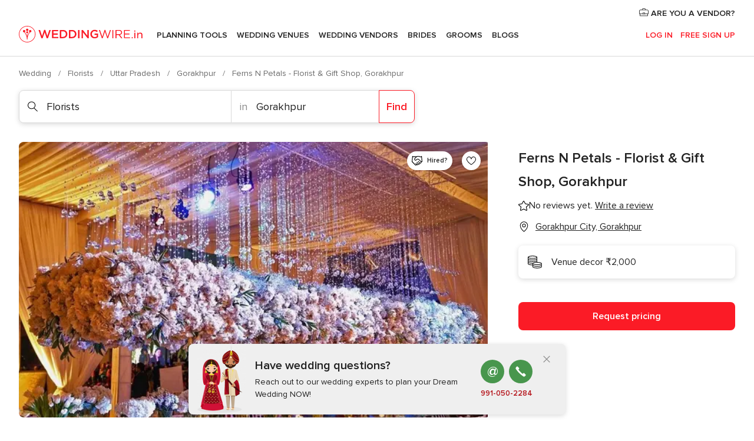

--- FILE ---
content_type: application/javascript; charset=utf-8
request_url: https://survey.survicate.com/workspaces/5441f5cef89140a1a50cd9b54a843e97/web_surveys.js
body_size: 2735
content:
var _sTrackingAlreadyPresent=(typeof window._svd!=='undefined'&&typeof window._svc!=='undefined');var _svc=window._svc||{};var _svd=window._svd||{};_svc.workspaceKey=_svc.workspaceKey||'5441f5cef89140a1a50cd9b54a843e97';_svc.surveysStaticUrl=_svc.surveysStaticUrl||'https://surveys-static-prd.survicate-cdn.com';_svc.respondentUrl=_svc.respondentUrl||'https://respondent.survicate.com';_svd.flags=_svd.flags||{"async_consumers":true,"disable_sensitive_data_persistence":false,"enforce_user_authentication":false};_svd.surveys=_svd.surveys||[{"id":"ef6af9c41c476d8a","activated":true,"name":"Web - NPS Website Survey","type":"WidgetSurvey","points":[{"id":978261,"type":"SurveyNps","answer_type":"nps","content":"How likely are you to recommend WeddingWire to a friend who’s getting married? 📋","description":"","settings":{"logic":[],"mandatory":true,"add_comment":false,"point_image":null,"comment_label":"","display_logic":[],"answers_layout":"default","first_range_tag":"NPS-Detractor","third_range_tag":"NPS-Promoter","second_range_tag":"NPS-Passive","text_on_the_left":"Not likely at all","mandatory_comment":true,"text_on_the_right":"Extremely likely","disclaimer_settings":null,"first_range_goto_id":null,"third_range_goto_id":null,"second_range_goto_id":null,"display_logic_operator":null},"max_path":2},{"id":978262,"type":"SurveyQuestion","answer_type":"text","content":"Please explain the reason for your rating.","description":"","settings":{"logic":[],"user_tag":"","mandatory":false,"screenshot":{"button_enabled":false},"point_image":null,"display_logic":[],"followup_questions":null,"disclaimer_settings":null,"next_survey_point_id":null,"display_logic_operator":null},"max_path":1,"answers":[{"id":2726016,"type":null,"user_tag":null,"next_survey_point_id":null}]},{"id":978277,"type":"SurveyCta","answer_type":"empty","content":"Thank you!","description":"","settings":{"link":"","text":"","user_tag":"","point_image":null,"twitter_link":"","display_logic":[],"facebook_link":"","linkedin_link":"","open_new_card":true,"disclaimer_settings":null,"next_survey_point_id":-1,"timeout_display_count":5,"display_logic_operator":null},"max_path":0}],"project_id":109889,"show_subfooter":false,"links":[{"link":"pre10.weddingwire.in","visible":true,"link_type":"simple","regexp_text_pattern":"^pre10\\.weddingwire\\.in"},{"link":"communitypre10.weddingwire.in","visible":true,"link_type":"simple","regexp_text_pattern":"^communitypre10\\.weddingwire\\.in"}],"audiences_ids":[243431],"theme_id":417315,"global_tags":null,"global_close_tags":"","integrations":[],"settings":{"events":[],"format":"widget","launch":{"end_at":null,"start_at":null,"responses_limit":null},"overlay":null,"messages":{"tooltip":"Please answer our short survey","submit_text":"Submit","thankyou_text":"Thank you for taking part in our survey","text_placeholder":"Type your answer here...","answer_required_text":"Answer required","dropdown_placeholder":"","navigation_back_text":"Back","screenshot_save_text":"Save","drag_and_draw_tooltip_text":"Click and drag to draw","screenshot_take_tooltip_text":"Take a screenshot","screenshot_delete_tooltip_text":"Delete the screenshot"},"recurring":false,"close_icon":"bottom","show_close":true,"display_all":true,"display_per":"visit","appear_method":"delayed","display_delay":10,"has_responses":true,"place_to_show":"left","show_minimize":false,"display_scroll":80,"run_minimalized":false,"survey_language":"","survey_throttle":null,"recurring_period":86400,"show_progress_bar":false,"close_on_urlchange":false,"display_percentage":3,"navigation_enabled":false,"display_not_engaged":false,"recurring_max_views":null,"recurring_stop_after":null,"is_platform_installed":false,"run_minimalized_mobile":false,"hide_footer":true,"languages":null}},{"id":"61f0681a15c15b54","activated":true,"name":"Weddingwire.in NPS Vendors","type":"WidgetSurvey","points":[{"id":1511696,"type":"SurveyNps","answer_type":"nps","content":"How likely are you to recommend WeddingWire.in to other wedding professionals?","description":"","settings":{"logic":[],"mandatory":true,"add_comment":false,"point_image":null,"comment_label":"","display_logic":[],"answers_layout":"default","first_range_tag":"NPS-Detractor","third_range_tag":"NPS-Promoter","second_range_tag":"NPS-Passive","text_on_the_left":"Not likely","mandatory_comment":true,"text_on_the_right":"Very likely","disclaimer_settings":null,"first_range_goto_id":null,"third_range_goto_id":null,"second_range_goto_id":null,"display_logic_operator":null},"max_path":1},{"id":1511697,"type":"SurveyQuestion","answer_type":"text","content":"What is the primary reason for your answer?","description":"","settings":{"logic":[],"user_tag":"","mandatory":false,"screenshot":{"button_enabled":false},"point_image":null,"display_logic":[],"followup_questions":null,"disclaimer_settings":null,"next_survey_point_id":-1,"display_logic_operator":null},"max_path":0,"answers":[{"id":4320947,"type":null,"user_tag":null,"next_survey_point_id":null}]}],"project_id":109889,"show_subfooter":false,"links":[{"link":"weddingwire.in/vendor/campus","visible":true,"link_type":"regexp","regexp_text_pattern":"weddingwire.in/vendor/campus"},{"link":"weddingwire.in/emp-AdminSolicitudes.php","visible":true,"link_type":"regexp","regexp_text_pattern":"weddingwire.in/emp-AdminSolicitudes.php"},{"link":"weddingwire.in/emp-AdminReviews.php","visible":true,"link_type":"regexp","regexp_text_pattern":"weddingwire.in/emp-AdminReviews.php"},{"link":"weddingwire.in/emp-Modif.php","visible":true,"link_type":"regexp","regexp_text_pattern":"weddingwire.in/emp-Modif.php"},{"link":"weddingwire.in/emp-ModifMapa.php","visible":true,"link_type":"regexp","regexp_text_pattern":"weddingwire.in/emp-ModifMapa.php"},{"link":"weddingwire.in/emp-AdminFaqs.php","visible":true,"link_type":"regexp","regexp_text_pattern":"weddingwire.in/emp-AdminFaqs.php"},{"link":"weddingwire.in/emp-AdminPromociones.php","visible":true,"link_type":"regexp","regexp_text_pattern":"weddingwire.in/emp-AdminPromociones.php"},{"link":"weddingwire.in/emp-ModifGaleria.php","visible":true,"link_type":"regexp","regexp_text_pattern":"weddingwire.in/emp-ModifGaleria.php"},{"link":"weddingwire.in/emp-AdminVideos.php","visible":true,"link_type":"regexp","regexp_text_pattern":"weddingwire.in/emp-AdminVideos.php"},{"link":"weddingwire.in/emp-AdminCronicasListLanding.php","visible":true,"link_type":"regexp","regexp_text_pattern":"weddingwire.in/emp-AdminCronicasListLanding.php"},{"link":"weddingwire.in/emp-AdminEventos.php","visible":true,"link_type":"regexp","regexp_text_pattern":"weddingwire.in/emp-AdminEventos.php"},{"link":"weddingwire.in/emp-AdminEndorsement.php","visible":true,"link_type":"regexp","regexp_text_pattern":"weddingwire.in/emp-AdminEndorsement.php"},{"link":"weddingwire.in/emp-AdminOwners.php","visible":true,"link_type":"regexp","regexp_text_pattern":"weddingwire.in/emp-AdminOwners.php"},{"link":"weddingwire.in/emp-AdminRedesSociales.php","visible":true,"link_type":"regexp","regexp_text_pattern":"weddingwire.in/emp-AdminRedesSociales.php"},{"link":"weddingwire.in/emp-Sello.php","visible":true,"link_type":"regexp","regexp_text_pattern":"weddingwire.in/emp-Sello.php"},{"link":"weddingwire.in/emp-Menu.php","visible":false,"link_type":"regexp","regexp_text_pattern":"weddingwire.in/emp-Menu.php"},{"link":"weddingwire.in/emp-AdminRecibos.php","visible":false,"link_type":"regexp","regexp_text_pattern":"weddingwire.in/emp-AdminRecibos.php"},{"link":"weddingwire.in/emp-AdminNotificaciones.php","visible":false,"link_type":"regexp","regexp_text_pattern":"weddingwire.in/emp-AdminNotificaciones.php"}],"audiences_ids":[243431],"theme_id":417315,"global_tags":null,"global_close_tags":null,"integrations":[],"settings":{"events":[],"format":"widget","launch":{"end_at":null,"start_at":null,"responses_limit":null},"overlay":"light","messages":{"tooltip":"Please answer our short survey","submit_text":"Submit","thankyou_text":"Thank you for taking part in our survey","text_placeholder":"Type your answer here...","answer_required_text":"Answer required","dropdown_placeholder":"Type or select an option","navigation_back_text":"Back","screenshot_save_text":"Save","drag_and_draw_tooltip_text":"Click and drag to draw","screenshot_take_tooltip_text":"Take a screenshot","screenshot_delete_tooltip_text":"Delete the screenshot"},"recurring":true,"close_icon":"bottom","show_close":true,"display_all":false,"display_per":"visit","appear_method":"delayed","display_delay":10,"has_responses":true,"place_to_show":"right","show_minimize":false,"display_scroll":80,"run_minimalized":false,"survey_language":"","survey_throttle":null,"recurring_period":7776000,"show_progress_bar":true,"close_on_urlchange":false,"display_percentage":10,"navigation_enabled":false,"display_not_engaged":false,"recurring_max_views":null,"recurring_stop_after":null,"is_platform_installed":false,"run_minimalized_mobile":false,"hide_footer":true,"languages":null}}];_svd.themes=_svd.themes||[{"id":417315,"custom_css":"","custom_css_enabled":false,"color_scheme":{"answer":"#29292a","button":"#FB1B26","question":"#29292a","background":"#ecf0f1","progress_bar":"#FB1B26"},"type":"MicroTheme","settings":{"avatar_image":"","company_logo":"","personalization":false,"short_text_message":""}}];_svd.permissions=_svd.permissions||{"targeting_javascript_api":true,"web_surveys_npm_package":true,"surveys_screenshots":false};_svd.audiences=_svd.audiences||[{"id":243431,"filters":[{"exclude":false,"parameters":{"count":1},"name":"visit_frequency"}],"filters_relation":"and","visitor_type":"anonymous"}];_svd.integrations=_svd.integrations||[];_svd.installing=_svd.installing||false;_svd.targeting_events=_svd.targeting_events||[{"name":"showSurvicate","type":"mobile"}];_svd.targeting_events_enabled=_svd.targeting_events_enabled||true;_svd.translations=_svd.translations||null;(function(){if(_sTrackingAlreadyPresent){return;};if(document&&document.head){var linkElement=document.createElement('link');linkElement.href='https\u003A\/\/surveys\u002Dstatic\u002Dprd.survicate\u002Dcdn.com/fonts/fonts.css';linkElement.rel='stylesheet';linkElement.type='text/css';document.head.appendChild(linkElement);};var isIE=window.navigator.userAgent.indexOf('MSIE')!==-1||window.navigator.userAgent.match(/Trident.*rv\:11\./);var isSafari=window.navigator.vendor&&window.navigator.vendor.indexOf('Apple')>-1&&window.navigator.userAgent&&window.navigator.userAgent.indexOf('CriOS')==-1&&window.navigator.userAgent.indexOf('FxiOS')==-1;var isOldSafari=false;if(isSafari&&window.navigator.userAgent){var match=window.navigator.userAgent.match(/Version.([0-9]+)\./);if(match&&match.length===2){if(parseInt(match[1])<11){isOldSafari=true;}}};var isOldEdge=window.navigator.userAgent.match(/Edge\/(15\.15|18\.18)/);var coreUrls=['https://surveys-static-prd.survicate-cdn.com/widget_core-28.14.5.js'];var e=document.getElementsByTagName('script')[0];if(isIE||isOldSafari||isOldEdge){var css='h1 { width: 75%; height: 50%; overflow: auto; margin: auto; position: absolute; top: 0; left: 0; bottom: 0; right: 0; text-align: center; font-family: sans-serif; }';var head=document.head||document.getElementsByTagName('head')[0];var style=document.createElement('style');var message='Your browser does not meet our security standards. Please update your browser to answer this survey.';var body=document.querySelector('body');var splash=document.createElement('div');var survey=document.querySelector('.survicate-survey');if(!head||!survey){return;};head.appendChild(style);style.type='text/css';if(style.styleSheet){style.styleSheet.cssText=css;}else{style.appendChild(document.createTextNode(css));};splash.classList.add('splash-screen');splash.innerHTML='<h1>'+message+'</h1>';if(!body){return;};body.appendChild(splash);return;};for(var i=0;i<coreUrls.length;i++){var s=document.createElement('script');s.setAttribute('crossorigin','anonymous');s.src=coreUrls[i];s.async=true;e.parentNode.insertBefore(s,e);}})();